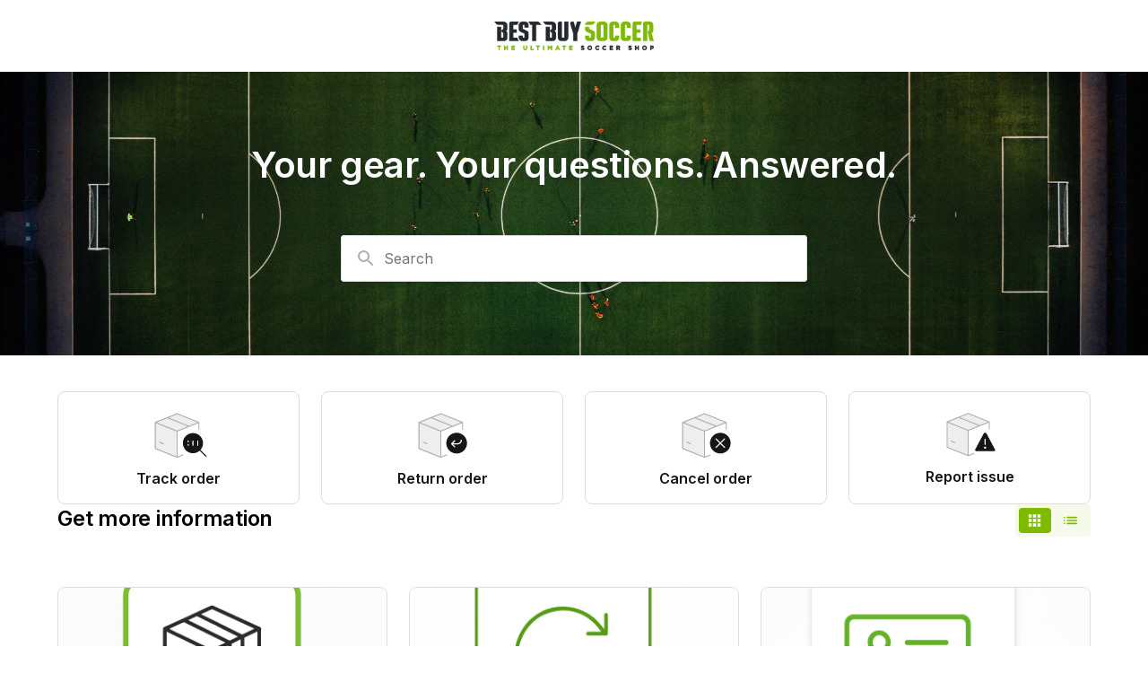

--- FILE ---
content_type: text/javascript
request_url: https://assets.gorgias.help/a8218f9a03e7a61da2f9498bd03ec1d3b2afdd2b/_next/static/TTB2STTUwg15kUBM7rq40/_buildManifest.js
body_size: 822
content:
self.__BUILD_MANIFEST=function(s,c,e,t,a,d,r,o,f,n,i,u,l,h,m,p,b,k,j,g,I,U,F,w,_,A,N,C,x,q,y){return{__rewrites:{afterFiles:[],beforeFiles:[],fallback:[]},"/":[s,e,t,"static/chunks/7750-66610356cb5e5268.js",c,a,d,o,h,m,"static/chunks/pages/index-50a247f9a01a9d27.js"],"/_error":["static/chunks/pages/_error-88a7d1d2b645228b.js"],"/articles":[s,t,c,d,o,p,m,"static/chunks/pages/articles-d18fb030259b4aa0.js"],"/articles/[slugCategoryId]":[s,t,c,d,o,p,m,"static/chunks/pages/articles/[slugCategoryId]-4ba6bc667ccb253b.js"],"/contact":[s,e,t,f,c,a,d,r,o,i,h,b,"static/chunks/pages/contact-0992585527c69bea.js"],"/conversational/chat":[s,e,c,a,"static/chunks/pages/conversational/chat-703a521d35859b89.js"],"/embed/contact":[s,e,f,c,a,r,o,i,h,b,_,"static/chunks/pages/embed/contact-100fe088bb2724b4.js"],"/embed/forms/[contactFormUid]":[s,e,f,c,a,r,o,i,h,b,_,"static/chunks/pages/embed/forms/[contactFormUid]-61e04ed9842b357a.js"],"/embed/help-centers/[helpCenterUid]":["static/chunks/pages/embed/help-centers/[helpCenterUid]-f16da499b93a7198.js"],"/embed/[slugArticleId]":[s,c,"static/chunks/pages/embed/[slugArticleId]-2a1fbb41754be87f.js"],"/feedback/autoresponder-question-answered":[s,t,c,d,A,"static/chunks/pages/feedback/autoresponder-question-answered-54fa30809b10f1a3.js"],"/feedback/autoresponder-question-not-answered":[s,t,c,d,A,"static/chunks/pages/feedback/autoresponder-question-not-answered-66f36789bafa1ade.js"],"/flows":["static/chunks/pages/flows-a64a2a3cef6bdb91.js"],"/flows/[flowId]":[s,e,f,k,N,c,a,r,n,i,u,j,g,C,I,"static/chunks/pages/flows/[flowId]-3e61972eeaeb4971.js"],"/forms/[contactFormUid]":[s,e,f,c,a,r,o,i,h,b,_,"static/chunks/pages/forms/[contactFormUid]-358a51a728066806.js"],"/forms/[contactFormUid]/flows/[flowId]":[s,e,f,k,N,c,a,r,n,i,u,j,g,C,I,"static/chunks/pages/forms/[contactFormUid]/flows/[flowId]-1006805a92666728.js"],"/forms/[contactFormUid]/ssp":["static/chunks/pages/forms/[contactFormUid]/ssp-9e5ebb3e1fe4645e.js"],"/forms/[contactFormUid]/ssp/login":[s,e,t,k,c,a,d,r,u,g,x,I,"static/chunks/pages/forms/[contactFormUid]/ssp/login-965e6a352421d307.js"],"/forms/[contactFormUid]/ssp/order/[flowName]/[orderId]/[fulfillmentId]":[s,e,t,f,c,a,d,r,n,l,u,j,U,q,"static/chunks/pages/forms/[contactFormUid]/ssp/order/[flowName]/[orderId]/[fulfillmentId]-7004e71bed32adbd.js"],"/forms/[contactFormUid]/ssp/orders":[s,e,t,F,c,a,d,n,l,w,U,y,"static/chunks/pages/forms/[contactFormUid]/ssp/orders-902719d4cb7f53ef.js"],"/forms/[contactFormUid]/ssp/orders/[orderId]":[s,e,t,F,c,a,d,n,l,w,"static/chunks/pages/forms/[contactFormUid]/ssp/orders/[orderId]-4c2d9367af0bd222.js"],"/robots.txt":["static/chunks/pages/robots.txt-8be21dbc8de8967e.js"],"/search/[searchQuery]":[s,t,c,d,o,p,m,"static/chunks/pages/search/[searchQuery]-e9618bb53df30ba5.js"],"/sitemap.xml":["static/chunks/pages/sitemap.xml-f5c15e92684ddcc9.js"],"/ssp":["static/chunks/pages/ssp-3507c93e790e3f9a.js"],"/ssp/login":[s,e,t,k,c,a,d,r,u,g,x,I,"static/chunks/pages/ssp/login-e639d9e1680f188f.js"],"/ssp/order/[flowName]/[orderId]/[fulfillmentId]":[s,e,t,f,c,a,d,r,n,l,u,j,U,q,"static/chunks/pages/ssp/order/[flowName]/[orderId]/[fulfillmentId]-d4cd4a475316b62f.js"],"/ssp/orders":[s,e,t,F,c,a,d,n,l,w,U,y,"static/chunks/pages/ssp/orders-1519c218f12901c3.js"],"/ssp/orders/[orderId]":[s,e,t,F,c,a,d,n,l,w,"static/chunks/pages/ssp/orders/[orderId]-892d10a5345a6efd.js"],"/[slugArticleId]":[s,t,c,d,p,"static/chunks/pages/[slugArticleId]-4e795cbb8bb6715b.js"],"/[...catchAll]":[s,c,"static/chunks/pages/[...catchAll]-3b017c5d6e206384.js"],sortedPages:["/","/_app","/_error","/articles","/articles/[slugCategoryId]","/contact","/conversational/chat","/embed/contact","/embed/forms/[contactFormUid]","/embed/help-centers/[helpCenterUid]","/embed/[slugArticleId]","/feedback/autoresponder-question-answered","/feedback/autoresponder-question-not-answered","/flows","/flows/[flowId]","/forms/[contactFormUid]","/forms/[contactFormUid]/flows/[flowId]","/forms/[contactFormUid]/ssp","/forms/[contactFormUid]/ssp/login","/forms/[contactFormUid]/ssp/order/[flowName]/[orderId]/[fulfillmentId]","/forms/[contactFormUid]/ssp/orders","/forms/[contactFormUid]/ssp/orders/[orderId]","/robots.txt","/search/[searchQuery]","/sitemap.xml","/ssp","/ssp/login","/ssp/order/[flowName]/[orderId]/[fulfillmentId]","/ssp/orders","/ssp/orders/[orderId]","/[slugArticleId]","/[...catchAll]"]}}("static/chunks/1903-23ff1ec26f31d34a.js","static/chunks/2275-221429e919b006ed.js","static/chunks/7317-46a0d5e27a4232ba.js","static/chunks/4096-6c8362c45ca7b523.js","static/chunks/8897-d64c1441b05a7aec.js","static/chunks/8303-74dceabc329893cc.js","static/chunks/6946-7652dcd1c2caeca8.js","static/chunks/6437-e4661c4130695ecc.js","static/chunks/9118-71d8e09b29e0dc12.js","static/chunks/3160-adba8e41849ed8c1.js","static/chunks/9148-a12d651db0910a98.js","static/chunks/2551-8f8b89868230d1e4.js","static/chunks/2670-ff28882325e3bebe.js","static/chunks/7002-443823b099bf1ff1.js","static/chunks/7435-59ca7ec0dd6f6b2e.js","static/chunks/7799-e343243b1dfaa0b5.js","static/chunks/1086-9ff729d34647af1b.js","static/chunks/5024-3c209b49efaf51f9.js","static/chunks/7541-b9c4f5998cc73b2d.js","static/chunks/8554-e62e0c1e04683a87.js","static/css/7aa09fbd7d919bfb.css","static/chunks/7903-02075ee0e70325da.js","static/chunks/8884-35138d254d84b1f1.js","static/chunks/4333-2dfbfcfe3dd6c6bc.js","static/chunks/3428-885c622603534dbc.js","static/chunks/802-4aa32f8f566f1e2b.js","static/chunks/2422-30614eaef11014af.js","static/chunks/9592-9593eb447ffccbfa.js","static/chunks/545-b05ad81bb35ea7a3.js","static/chunks/8907-8ff9b12014cf70f8.js","static/chunks/1875-711ac90d91d4815a.js"),self.__BUILD_MANIFEST_CB&&self.__BUILD_MANIFEST_CB();